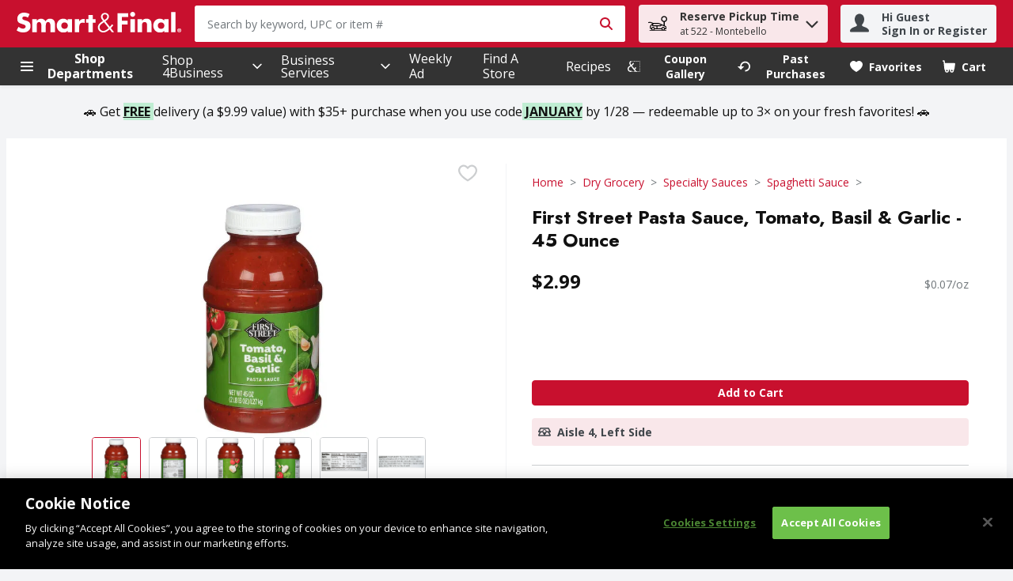

--- FILE ---
content_type: image/svg+xml
request_url: https://storage.googleapis.com/images-che-prd-2b77e46.che.prd.v8.commerce.mi9cloud.com/SF/logos/Smart-And-Final-Header-Logo.svg
body_size: 9233
content:
<svg xmlns="http://www.w3.org/2000/svg" width="200" height="25" viewBox="0 0 200 25"><path fill="#FFF" fill-rule="evenodd" d="M138.313776,24.6878624 L143.672017,24.6878624 L143.672017,8.83106806 L138.313776,8.83106806 L138.313776,24.6878624 Z M122.523021,24.6878624 L127.907677,24.6878624 L127.907677,15.4473525 L134.942484,15.4473525 L134.942484,10.790776 L127.907677,10.790776 L127.907677,6.33479307 L135.634243,6.33479307 L135.634243,1.67574015 L122.523021,1.67574015 L122.523021,24.6878624 Z M140.990007,0 C140.184331,0 139.424057,0.314510837 138.848692,0.884097391 C138.275804,1.45368395 137.957165,2.20570329 137.957165,3.0014735 C137.957165,3.8038476 138.275804,4.55421597 138.848692,5.1254535 C139.424057,5.69586554 140.184331,6.00789992 140.990007,6.00789992 C142.662446,6.00789992 144.019548,4.65822743 144.019548,3.0014735 C144.019548,2.20570329 143.706688,1.45368395 143.131323,0.884097391 C142.555958,0.314510837 141.79816,0 140.990007,0 L140.990007,0 Z M111.461485,19.9660725 C109.771711,21.4247093 107.669194,23.2407824 105.232354,23.2407824 C104.109691,23.2407824 103.016745,22.7727308 102.164016,21.920002 C101.284046,21.0532398 100.778022,19.8917786 100.778022,18.7377467 C100.778022,16.2117541 103.005188,14.7011115 104.794846,13.4892955 L106.169283,12.579608 L111.765264,19.7068693 L111.461485,19.9660725 Z M104.463,5.81473578 C104.463,4.21659148 105.729298,2.96515203 107.338999,2.96515203 C108.140548,2.96515203 108.901647,3.26893153 109.429134,3.78981431 C109.925252,4.28510696 110.182804,4.91908156 110.182804,5.62982652 C110.182804,7.39802131 108.892567,8.34568125 107.640302,9.26032169 C107.467775,9.38579583 106.681911,9.95290592 106.681911,9.95290592 C106.681911,9.95290592 105.768096,8.69073514 105.672339,8.56608649 C105.078813,7.75545751 104.463,6.91676194 104.463,5.81473578 L104.463,5.81473578 Z M117.488371,16.3355773 L115.976077,15.104775 L113.254444,18.2416285 L108.047267,11.6567127 L107.882995,11.4462133 L108.242908,11.1804062 C110.26948,9.66893813 112.18131,8.24084431 112.18131,5.62982652 C112.18131,4.49065341 111.756184,3.46787408 110.952984,2.66797644 C110.056505,1.7805771 108.763791,1.26960018 107.401736,1.26960018 C105.983548,1.26960018 104.70074,1.76076539 103.800133,2.65559412 C102.927592,3.51905432 102.469447,4.67638816 102.469447,6.00377248 C102.469447,7.70510275 103.516165,9.12989463 104.532341,10.5043317 L104.940132,11.0648379 C104.940132,11.0648379 104.430806,11.399986 104.427504,11.4041134 C101.492069,13.317594 98.7225577,15.1320161 98.7225577,18.9243069 C98.7225577,20.4968611 99.3499284,21.9827391 100.490752,23.1111808 C101.757051,24.3700497 103.545057,25.089875 105.390848,25.089875 C108.300692,25.089875 110.775504,23.2457353 112.804553,21.446172 L113.017529,21.2587863 L115.663218,24.6878624 L118.336147,24.6878624 L114.501756,19.7869416 L117.488371,16.3355773 Z M197.661393,24.2602598 L197.661393,24.2528304 C196.736021,24.2602598 195.991431,23.5412599 195.991431,22.4755552 C195.991431,21.4131525 196.736021,20.7024075 197.661393,20.7024075 C198.564477,20.7024075 199.328878,21.4131525 199.328878,22.4755552 C199.328878,23.5412599 198.564477,24.2602598 197.661393,24.2602598 L197.661393,24.2602598 Z M197.661393,20.165015 C196.416558,20.165015 195.312055,21.0152674 195.312055,22.4755552 C195.312055,23.940796 196.416558,24.7885719 197.661393,24.7885719 C198.895497,24.7885719 200,23.940796 200,22.4755552 C200,21.0152674 198.895497,20.165015 197.661393,20.165015 L197.661393,20.165015 Z M187.776177,24.6878624 L193.131942,24.6878624 L193.131942,0.127950603 L187.776177,0.127950603 L187.776177,24.6878624 Z M178.444864,19.5904755 C177.727515,20.3078244 176.72042,20.6834213 175.535845,20.6834213 C174.349619,20.6834213 173.345826,20.3078244 172.621873,19.5904755 C171.916906,18.8921129 171.523974,17.8907962 171.523974,16.7722603 C171.523974,14.4526397 173.172473,12.8330327 175.535845,12.8330327 C176.696481,12.8330327 177.688717,13.2152336 178.416797,13.9334079 C179.142401,14.6557097 179.543588,15.6628048 179.543588,16.7722603 C179.543588,17.8907962 179.156434,18.8921129 178.444864,19.5904755 L178.444864,19.5904755 Z M179.353726,10.8493856 L178.915392,10.3384087 C177.82162,9.0572517 175.981608,8.28789711 173.993008,8.28789711 C171.858297,8.28789711 169.95142,9.06468109 168.480401,10.5208415 C166.886384,12.0975231 165.972569,14.3643125 165.972569,16.7417173 C165.972569,19.1067397 166.893813,21.3743546 168.494434,22.9667205 C169.968755,24.4253573 171.944973,25.2269059 174.057396,25.2269059 C176.155786,25.2269059 178.343329,24.3840829 179.23403,22.9840557 L179.307498,22.8693129 L179.353726,22.8693129 L179.353726,24.6878624 L184.711141,24.6878624 L184.711141,8.82941708 L179.353726,8.82941708 L179.353726,10.8493856 Z M197.747244,22.2493716 L197.270112,22.2493716 L197.270112,21.649242 L197.651487,21.649242 C197.848779,21.649242 198.131096,21.6682282 198.131096,21.9266059 C198.131096,22.2014933 197.988286,22.2493716 197.747244,22.2493716 L197.747244,22.2493716 Z M198.705635,21.9810881 C198.705635,21.4131525 198.320132,21.2290687 197.675426,21.2290687 L196.736021,21.2290687 L196.736021,23.7212163 L197.270112,23.7212163 L197.270112,22.6753233 L197.525188,22.6753233 L198.107157,23.7212163 L198.741131,23.7212163 L198.099727,22.6299215 C198.428271,22.6035058 198.705635,22.4392338 198.705635,21.9810881 L198.705635,21.9810881 Z M157.818401,8.28787454 C155.446775,8.28294418 153.528341,9.09274768 152.441174,10.9319344 L152.321478,10.9319344 L152.321478,10.6859391 L152.321478,8.82941708 L146.964888,8.82941708 L146.964888,24.6878624 L152.321478,24.6878624 L152.321478,16.455273 C152.321478,13.1211279 153.932005,12.4268927 155.621778,12.4136849 C157.44363,12.4112085 158.510985,13.4034448 158.510985,16.6112902 L158.505207,24.6878624 L163.867575,24.6878624 L163.867575,14.8290621 C163.867575,12.5730041 163.400349,11.0177851 162.296672,9.914108 C161.192169,8.81125635 159.853228,8.29697748 157.818401,8.28787454 L157.818401,8.28787454 Z M40.5017315,8.29697748 C38.5568823,8.31018528 36.7597954,9.0101989 35.136061,11.3331215 L34.9874732,11.3331215 C33.8359178,9.27022755 31.8184257,8.34403028 29.5532873,8.35888906 C27.6026597,8.3762243 25.968194,9.0910967 24.6350312,10.8138897 L24.4014182,10.8188426 L24.4014182,8.83684647 L19.0142851,8.83684647 L19.0142851,24.6977683 L24.4014182,24.6977683 L24.4014182,17.1263946 C24.4014182,15.3631527 24.6548429,12.3600282 27.2179824,12.3600282 C29.7877258,12.3600282 30.0386741,15.3631527 30.0386741,17.1263946 L30.0386741,24.6977683 L35.4274582,24.6977683 L35.4324111,17.1107103 C35.4324111,15.3507704 35.6850104,12.3360891 38.2514518,12.3360891 C40.8178933,12.3360891 41.071318,15.3507704 41.071318,17.1107103 L41.071318,24.6977683 L46.5764959,24.6977683 L46.5764959,14.5871942 C46.5764959,13.3497881 46.4303846,12.3245323 45.9416958,11.2761628 C44.9420301,9.14227694 42.7676954,8.27881675 40.5017315,8.29697748 L40.5017315,8.29697748 Z M61.1537842,19.5904755 C60.4323079,20.3078244 59.4227364,20.6834213 58.2381615,20.6834213 C57.0552375,20.6834213 56.0497934,20.3078244 55.3274916,19.5904755 C54.6200486,18.8921129 54.2279419,17.8907962 54.2279419,16.7722603 C54.2279419,14.4526397 55.8789175,12.8330327 58.2381615,12.8330327 C59.4004482,12.8330327 60.3959865,13.2152336 61.1248922,13.9334079 C61.8504959,14.6557097 62.2475555,15.6628048 62.2475555,16.7722603 C62.2475555,17.8907962 61.8604018,18.8921129 61.1537842,19.5904755 L61.1537842,19.5904755 Z M62.0560424,10.8493856 L61.6218358,10.3384087 C60.527239,9.0572517 58.6847504,8.28789711 56.6936739,8.28789711 C54.56309,8.28789711 52.6562132,9.06468109 51.1810666,10.5208415 C49.5928282,12.0975231 48.6798387,14.3643125 48.6798387,16.7417173 C48.6798387,19.1067397 49.5969556,21.3743546 51.2025293,22.9667205 C52.6768504,24.4253573 54.6481152,25.2269059 56.7613639,25.2269059 C58.8589283,25.2269059 61.0794903,24.3840829 61.9701916,22.9840557 L62.0395326,22.8693129 L62.0560424,22.8693129 L62.0560424,24.6878624 L67.4142834,24.6878624 L67.4142834,8.82941708 L62.0560424,8.82941708 L62.0560424,10.8493856 Z M11.2530491,10.6009138 L9.66893813,10.1345132 C8.59085112,9.7993652 6.86393073,9.14722987 6.86393073,7.78600055 C6.86393073,6.49081026 8.11289371,5.64138335 9.39817815,5.61579323 C10.6595234,5.58607567 12.3946987,6.05825467 13.6403597,7.01169303 L15.8386337,2.73484095 C13.5446032,1.50734065 10.7965544,0.917942389 9.16786706,0.917942389 C4.38334001,0.917942389 0.829615199,3.81210248 0.829615199,8.54132185 C0.829615199,13.053438 3.64700492,13.9457902 7.54248166,15.0288302 C8.87481891,15.3945212 11.0120067,16.1597484 11.0120067,17.8602532 C11.0120067,19.4996719 9.38249388,20.4118358 7.92715896,20.4118358 C5.80482993,20.4118358 3.91528845,19.4782092 2.36419694,18.1483484 L0,22.5085748 C2.44261828,24.1768855 4.88523656,25.0403457 7.89496494,25.0403457 C10.3045637,25.0403457 12.7059076,24.4666317 14.5748119,22.9237951 C16.4759102,21.346288 16.9447873,19.1636984 16.9447873,16.8457287 C16.9447873,13.0715987 14.5789393,11.5576541 11.2530491,10.6009138 L11.2530491,10.6009138 Z M76.1545478,11.3818252 L76.0827304,11.5072994 L76.0604422,11.5072994 L76.0604422,8.83024257 L70.7022012,8.83024257 L70.7022012,24.687037 L76.0604422,24.687037 L76.0604422,18.3349086 C76.0604422,16.1151721 76.5037291,13.1524965 80.3612334,13.1524965 C81.0595961,13.1524965 81.8132664,13.221012 82.5883994,13.5594619 L82.5883994,8.60488441 L81.7117314,8.60488441 C79.3764265,8.60488441 77.1731997,9.56657765 76.1545478,11.3818252 L76.1545478,11.3818252 Z M92.5429563,3.92271784 L87.1838898,3.92271784 L87.1838898,8.82941708 L84.3665001,8.82941708 L84.3665001,13.1227789 L87.1838898,13.1227789 L87.1838898,24.6878624 L92.5429563,24.6878624 L92.5429563,13.1227789 L95.8548132,13.1227789 L95.8548132,8.82941708 L92.5429563,8.82941708 L92.5429563,3.92271784 Z"/></svg>